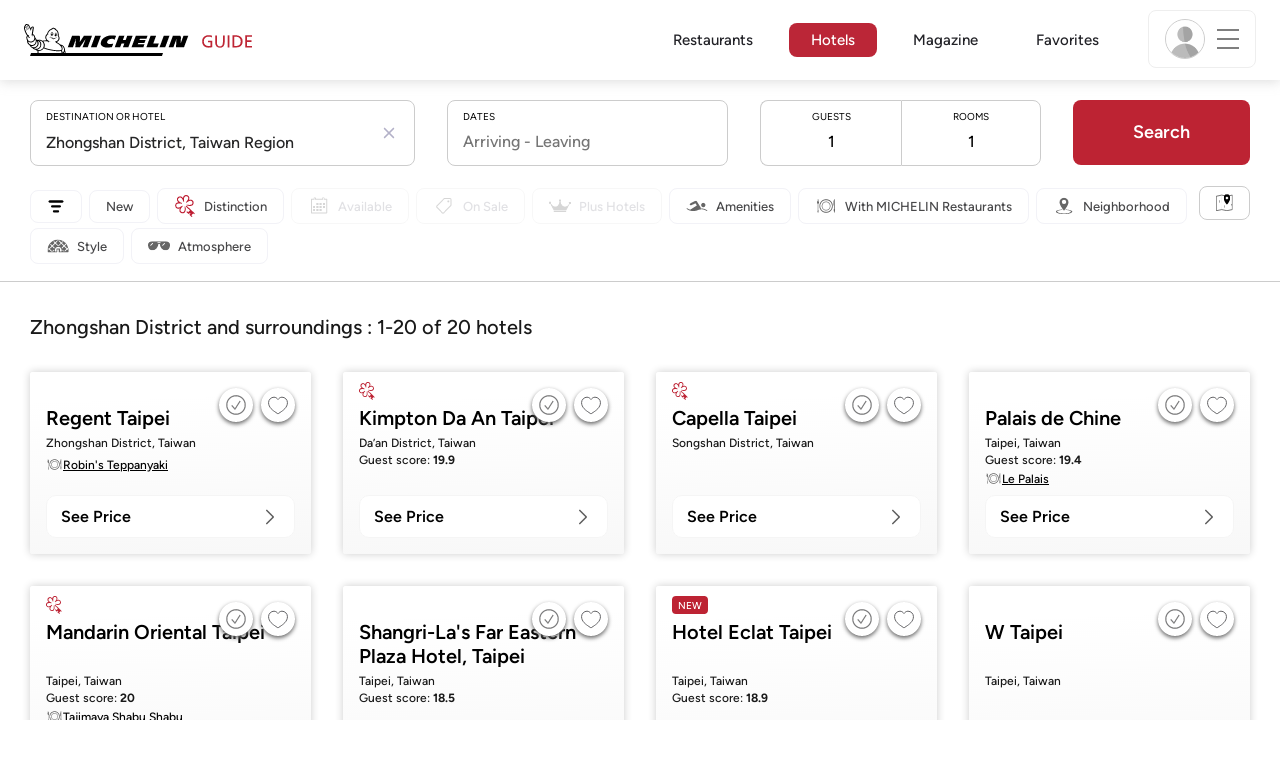

--- FILE ---
content_type: image/svg+xml
request_url: https://guide.michelin.com/assets/web/images/icons/filter_key-a81a839b1aa1279372bfb393afb3bff4.svg
body_size: 1766
content:
<?xml version="1.0" encoding="UTF-8" standalone="no"?>
<!-- Created with Inkscape (http://www.inkscape.org/) -->

<svg
   version="1.1"
   id="svg182"
   width="20.438667"
   height="22.666668"
   viewBox="0 0 20.438667 22.666668"
   sodipodi:docname="filter_key.svg"
   inkscape:version="1.2.2 (b0a8486, 2022-12-01)"
   xmlns:inkscape="http://www.inkscape.org/namespaces/inkscape"
   xmlns:sodipodi="http://sodipodi.sourceforge.net/DTD/sodipodi-0.dtd"
   xmlns="http://www.w3.org/2000/svg"
   xmlns:svg="http://www.w3.org/2000/svg">
  <defs
     id="defs186">
    <clipPath
       clipPathUnits="userSpaceOnUse"
       id="clipPath198">
      <path
         d="M 0,17 H 15.329 V 0 H 0 Z"
         id="path196" />
    </clipPath>
  </defs>
  <sodipodi:namedview
     id="namedview184"
     pagecolor="#ffffff"
     bordercolor="#666666"
     borderopacity="1.0"
     inkscape:showpageshadow="2"
     inkscape:pageopacity="0.0"
     inkscape:pagecheckerboard="0"
     inkscape:deskcolor="#d1d1d1"
     showgrid="false"
     inkscape:zoom="19.168755"
     inkscape:cx="8.8425149"
     inkscape:cy="7.9817391"
     inkscape:window-width="1920"
     inkscape:window-height="982"
     inkscape:window-x="0"
     inkscape:window-y="25"
     inkscape:window-maximized="1"
     inkscape:current-layer="g190">
    <inkscape:page
       x="0"
       y="0"
       id="page188"
       width="20.438667"
       height="22.666668" />
  </sodipodi:namedview>
  <g
     id="g190"
     inkscape:groupmode="layer"
     inkscape:label="Page 1"
     transform="matrix(1.3333333,0,0,-1.3333333,0,22.666667)">
    <g
       id="g192">
      <g
         id="g194"
         clip-path="url(#clipPath198)">
        <g
           id="g200"
           transform="translate(0.1733,7.97)">
          <path
             d="M 0,0 C 0.111,-0.316 0.288,-0.608 0.525,-0.864 1.204,-1.596 2.149,-1.771 3.332,-1.382 H 3.333 L 3.449,-1.343 3.435,-1.382 C 2.963,-2.614 3.054,-3.593 3.706,-4.296 4.151,-4.777 4.728,-5.059 5.42,-5.133 c 0.137,-0.015 0.269,-0.019 0.398,-0.014 0.524,0.023 0.982,0.214 1.367,0.571 0.407,0.377 1.378,2.042 0.529,4.652 L 7.694,0.138 7.161,-0.002 7.17,-0.064 C 7.458,-1.98 7.261,-3.27 6.583,-3.898 6.308,-4.153 5.953,-4.259 5.498,-4.22 5.048,-4.186 4.669,-4.004 4.369,-3.681 3.589,-2.839 4.05,-1.468 5.739,0.394 L 5.781,0.441 5.408,0.847 5.357,0.808 C 3.371,-0.735 1.969,-1.092 1.188,-0.249 0.906,0.056 0.753,0.44 0.735,0.893 0.715,1.35 0.848,1.704 1.141,1.976 1.817,2.602 3.119,2.7 5.01,2.269 L 5.071,2.255 5.249,2.775 5.187,2.8 C 4.027,3.257 3.172,3.778 2.643,4.348 2.298,4.72 2.119,5.114 2.109,5.518 2.095,5.921 2.274,6.298 2.641,6.638 3.409,7.35 4.161,7.286 4.939,6.446 5.457,5.887 5.906,4.999 6.273,3.806 L 6.293,3.742 6.828,3.883 6.818,3.945 C 6.53,5.861 6.727,7.151 7.405,7.779 7.681,8.034 8.036,8.14 8.49,8.101 8.94,8.066 9.32,7.885 9.619,7.562 10.399,6.72 9.939,5.349 8.249,3.488 L 8.207,3.44 8.58,3.034 8.631,3.073 C 10.617,4.617 12.019,4.972 12.8,4.13 13.082,3.825 13.235,3.441 13.253,2.988 13.273,2.532 13.14,2.177 12.847,1.905 12.171,1.279 10.869,1.181 8.978,1.612 L 8.917,1.626 8.739,1.109 8.797,1.082 c 2.451,-1.127 4.234,-0.241 4.666,0.158 0.343,0.319 0.563,0.733 0.654,1.23 0.088,0.495 0.045,0.97 -0.129,1.411 -0.111,0.317 -0.288,0.608 -0.525,0.864 -0.678,0.731 -1.62,0.906 -2.802,0.519 L 10.538,5.229 10.552,5.26 c 0.473,1.233 0.382,2.214 -0.27,2.917 C 9.837,8.658 9.26,8.94 8.568,9.014 7.875,9.089 7.282,8.902 6.803,8.458 6.321,8.01 6.031,7.456 5.941,6.81 L 5.928,6.709 5.546,7.122 C 5.042,7.666 4.455,7.958 3.802,7.988 3.149,8.02 2.552,7.794 2.038,7.318 1.474,6.795 1.198,6.202 1.217,5.554 1.239,4.907 1.523,4.285 2.061,3.704 L 2.359,3.383 C 1.549,3.267 0.933,3.018 0.525,2.641 0.182,2.322 -0.04,1.909 -0.129,1.411 -0.217,0.916 -0.174,0.441 0,0 m 15.156,-5.283 -0.566,-0.606 -0.785,0.73 -0.613,-0.654 -0.734,-0.784 0.816,-0.763 -0.563,-0.61 -0.816,0.763 -0.992,0.927 0.563,0.61 0.272,0.283 -0.095,0.092 -0.428,0.399 -0.272,-0.282 -0.563,-0.611 -0.992,0.927 -0.816,0.763 0.563,0.61 0.816,-0.763 0.734,0.785 0.607,0.648 -3.272,3.062 c 0,0 0.564,0.625 0.563,0.605 z"
             style="fill:#be1d32;fill-opacity:1;fill-rule:nonzero;stroke:none"
             id="path202" />
        </g>
      </g>
    </g>
  </g>
</svg>
